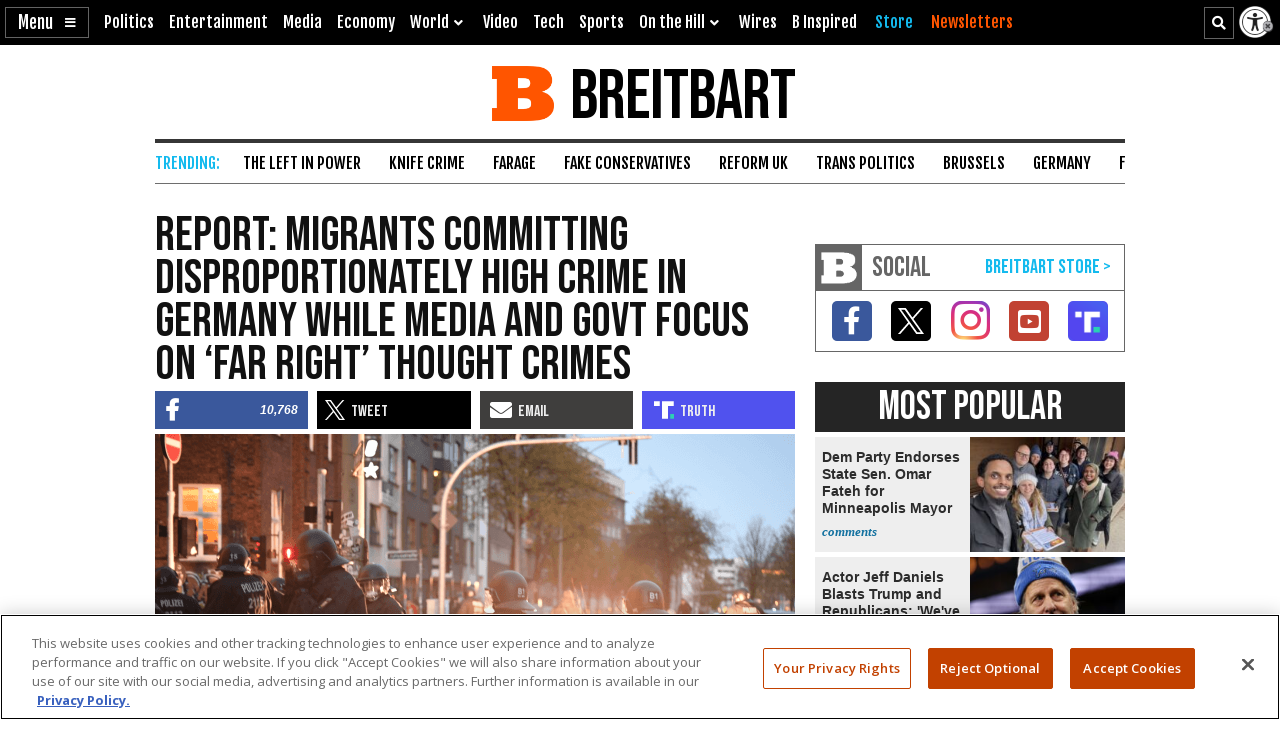

--- FILE ---
content_type: text/html; charset=UTF-8
request_url: https://www.breitbart.com/europe/2016/05/23/germany-registers-surge-crimes-right-wing-radicals/
body_size: 22952
content:
<!DOCTYPE html>
<html lang="en" prefix="og: http://ogp.me/ns# fb: http://ogp.me/ns/fb# op: http://media.facebook.com/op# article: http://ogp.me/ns/article#" class="post-tmpl-default single single-post pid-3952696 tf-single pt-post c-europe">
<head>
	<meta charset="utf-8">
	<meta name="viewport" content="width=device-width,initial-scale=1">

	<link rel="dns-prefetch" href="https://geolocation.onetrust.com">
	<link rel="preconnect" href="https://geolocation.onetrust.com">

	<link rel="preload" href="https://cdn.cookielaw.org/scripttemplates/otSDKStub.js" as="script">
	<link rel="preload" href="https://cdn.cookielaw.org/consent/bea5fecf-7066-4a7e-ad83-51130a031a8a/bea5fecf-7066-4a7e-ad83-51130a031a8a.json" type="application/json" as="fetch" crossorigin>


	<link rel="dns-prefetch" href="https://fonts.gstatic.com" crossorigin>
	<link rel="preconnect" href="https://fonts.gstatic.com" crossorigin>

	<link rel="preload" href="https://fonts.googleapis.com/css2?family=Bebas+Neue&family=Fjalla+One&family=Open+Sans:wght@400;500;600;700&display=swap" as="style">
	<link rel="preload" href="https://cdnjs.cloudflare.com/ajax/libs/font-awesome/5.11.2/css/all.min.css" as="style">



	<link rel="preload" href="/t/style-97986845696878513892.css" as="style">


	<link rel="preload" href="/t/style-97986845696878513892.js" id="iscjs-preload" as="script">

	<link rel="preload" href="https://ajax.googleapis.com/ajax/libs/jquery/3.7.1/jquery.min.js" as="script">

<script>
var BB_Y={ads:!1,adc:!1,dev:!1,D:!1,lock:'97986845696878513892',pbv:'29038036650649640119',t:{pt:['single','singular','post'],category:['crime','immigration','europe'],tag:['crime','europe-migrant-crisis','germany','immigration','pegida','thomas-de-maziere'],author:['raheem-kassam','chris-tomlinson'],kw:['germany','registers','surge','cent','crime','germans','germany crime'],id:['3952696']},g:{dimension1:'raheem-kassam chris-tomlinson',dimension2:'crime immigration europe',dimension4:'crime europe-migrant-crisis germany immigration pegida thomas-de-maziere'}};!function(e,t){function n(e,t){return e.indexOf(t)>-1}e.BB_Y=e.BB_Y||{ads:!0,adc:!1,dev:!1,D:!1,lock:"16938835",pbv:"31",t:{},g:{}},e.pbjs=e.pbjs||{que:[]},e.googletag=e.googletag||{cmd:[]},e.dataLayer=e.dataLayer||[],e.gtag=function(){e.dataLayer.push(arguments)};var o,r,i=!!e.console&&e.console,a=t.documentElement,s=e.location,c=s.pathname,d=s.host,l=s.href,u=e.screen,p="className"in a?String(a.className):"",g=p.match(/\bpid-[0-9]+/g),m=e.navigator,_=Date.now(),b="userAgent"in m?m.userAgent:"",f="cookie"in t&&"string"==typeof t.cookie?t.cookie:"",B={},h=!1,S={DOT:n(s.hash,"oneup"),D:BB_Y.D||n(s.hash,"bbdbg"),lock:String(BB_Y.lock),pbv:String(BB_Y.pbv),doing_popup:0,fired:{},JQF:[],GQF:[],has:function(e){return null!==BB_G.get(e)},get:function(t,n){var o=null;try{o=function(e){try{return null==e?e:JSON.parse(e)}catch(t){return e}}(e.localStorage.getItem(t))}catch(e){o=null}return n=void 0===n?null:n,null==o?n:o},set:function(t,n){try{return e.localStorage.setItem(t,JSON.stringify(n))}catch(e){return null}},remove:function(t){try{return e.localStorage.removeItem(t)}catch(e){return null}},consented:function(t){if("bnnConsent"in e)return bnnConsent.isConsented(t);return e.ISC_IS&&ISC_IS.consents.indexOf("string"==typeof t?{necessary:1,performance:2,functional:3,targeting:4,social:5}[t]:t)>-1},hasConsented:function(){return"bnnConsent"in e?bnnConsent.hasConsented():f.indexOf("OptanonAlertBoxClosed")>-1},CPRA:function(){return"bnnConsent"in e?bnnConsent.isCPRA():"US"===ISC_IS.geo.country&&"CA:CO:CT:UT".indexOf(ISC_IS.geo.state)>-1},GDPR:function(){return"bnnConsent"in e?bnnConsent.isGDPR():"EU"===ISC_IS.geo.continent||"AT:BE:BG:CH:CY:CZ:DE:DK:EE:ES:FI:FR:GB:GR:HR:HU:IE:IS:IT:LI:LT:LU:LV:MT:NL:NO:PL:PT:RO:SE:SI:SK".indexOf(ISC_IS.geo.country)>-1},SPEC:function(){return BB_G.CPRA()||BB_G.GDPR()},sendGA:function(e){var n={dimension5:ISC_IS.g,metric2:ISC_IS.adblock?1:0,adblock:ISC_IS.adblock?1:0};ISC_IS.error&&(n.page_title="Not Found",n.page_path="/error/?page="+s.pathname+s.search+"&from="+t.referrer),(ISC_IS.amp||t.title.indexOf("Comments: AMP")>-1)&&(n.dimension3="AMP"),(ISC_IS.app||ISC_IS.optimize)&&(n.dimension3="App");var o="1";for(var r in[1,2,3,4,5].forEach((function(e){o+=BB_G.consented(e)?"1":"0"})),n.consented=1*o,BB_Y.g)n[r]=BB_Y.g[r];for(var a in void 0===e?{}:e)n[a]=e[a];BB_G.D&&i.error("BB_G: EXEC sendGA()",{config:n}),gtag("js",new Date),gtag("config","G-5PBM4HC45W",n)},addScript:function(e,n,o,r){void 0===r&&(r="script");var s=t.createElement("script"),c=function(e){var n;return"object"==typeof e?n=e:"head"===e?n=t.head||t.getElementsByTagName("head")[0]:"body"===e?n=t.body||t.getElementsByTagName("body")[0]:"script"===e?n=t.getElementsByTagName("script")[0]:"string"==typeof e&&(n=t.getElementById(e)),n||(BB_G.D&&i.debug("BB_G.addScript [%s] - failed to addScript",{target:e,node:n}),n=a),n}(r);if(void 0!==o&&o?s.onload=function(){BB_G.D&&i.debug("BB_G.addScript(%s) - s.onload()",e),s.onload=null,setTimeout((function(){s&&s.parentNode&&s.parentNode.removeChild(s)}),500)}:BB_G.D&&(s.onload=function(){i.debug("BB_G.addScript(%s) - s.onload()",e)}),s.src=e,void 0!==n)for(var d in"async"in n&&(s.async=n.async),n)"async"!==d&&("onload"===d||"cb"===d?s.onload=n[d]:s.setAttribute(d,n[d]));c&&("script"===r&&c&&c.parentNode?c.parentNode.insertBefore(s,c):c.appendChild(s))},loadAfterJquery:function(e){BB_G.JQF.push(e)},onLoad:function(n,o,r,s){o="string"==typeof o?o:"",r="number"==typeof r&&r;var c=s?"onDom":"onLoad",d=function(){BB_G.D&&i.warn('LOAD: %s( "%s" ) NOW',c,o),n()},l=function(){return r?setTimeout(d,r):d()},u=function(){l.ran?BB_G.D&&i.warn('LOAD: %s( "%s" ) already func.ran',c,o):(l.ran=!0,s&&t.removeEventListener("DOMContentLoaded",u),e.removeEventListener("load",u),l())};"complete"===t.readyState||"loading"!==t.readyState&&!a.doScroll?e.setTimeout(u,10):(s&&t.addEventListener("DOMContentLoaded",u),e.addEventListener("load",u))},onDom:function(e,t,n){return BB_G.onLoad(e,t,n,!0)},getQueryVar:function(e){e=e.replace(/[[]/,"\\[").replace(/[\]]/,"\\]");var t=new RegExp("[\\?&]"+e+"=([^&#]*)").exec(s.search);return null!==t&&function(e){try{return decodeURIComponent(e.replace(/\+/g," "))}catch(t){return e}}(t[1])},getGeo:function(t){function n(e){return"object"==typeof e&&"state"in e&&"country"in e&&"continent"in e&&""!==e.country&&!("US"===e.country&&""===e.state)}function o(e){var t=e&&"object"==typeof e?e:{},n=s.search.match(/otgeo=([^,]+),([^&#]+)/);for(var o in n&&3===n.length&&(t.country=n[1].toUpperCase(),t.state=n[2].toUpperCase(),t.continent="US"===t.country?"NA":"EU"),m){var r=BB_G.getQueryVar("otgeo_"+o);!1!==r&&(t[o]=r.toUpperCase().trim())}return t}function r(e){l&&i.error("GEO: doFetch(%s)",e),_[e]={d:e.indexOf("breitbart.com")>0?"B":"O",s:0};var t=function(e){return function(t){var n=t&&"status"in t?t.status:_[e].s+(t&&"message"in t?"|"+t.message:"");l&&i.error("GEO: handleError( %s ) - %s",e,n,{e:t,FETCHED:_}),gtag("event","geo_fail",{non_interaction:!0,description:_[e].d+"|"+n}),setTimeout(d,500)}}(e);try{fetch(e,{headers:{accept:"application/json"},referrerPolicy:"strict-origin",mode:"cors",credentials:"omit"}).then((function(t){if(!t.ok)throw t;return _[e].s=t.status,t.text()})).then((function(e){var t=e.indexOf("{");return-1===t?e:(0!==t&&(e=e.replace(/^[^{]*({[^}]*}).*$/,"$1")),JSON.parse(e))})).then(a).catch(t)}catch(e){t(e)}}function a(e){B=function(e){var t={};for(var n in g){var r=g[n];t[r]=r in ISC_IS.geo?String(ISC_IS.geo[r]).toUpperCase():""}if("object"==typeof e)if("country_code"in e||"region"in e)for(var i in e)i in g&&null!==e[i]&&(t[g[i]]=String(e[i]).toUpperCase());else"state"in e&&"country"in e&&"continent"in e&&(t.country=""!==e.country?e.country:t.country,t.state=""!==e.state?e.state:t.state,t.continent=""!==e.continent?e.continent:t.continent);return o(t)}(e),l&&i.warn("GEO: EXEC processResults()",{new:e,fil:B}),n(B)&&(ISC_IS.geo=B,BB_G.set(u,B),BB_G.set("__storejs_ex_"+u,(new Date).getTime()+216e5)),c(),"object"==typeof e&&("country_code"in e||"region"in e?d():setTimeout(d,500))}function c(){if(n(B)){var t={stateCode:B.state,countryCode:B.country,regionCode:B.continent};l&&i.log("GEO: EXEC updateOneTrust ",B,t),e.OneTrust=e.OneTrust||{geolocationResponse:t},e.OneTrust.geolocationResponse=t}}function d(){if(0!==BB_G.GQF.length&&n(ISC_IS.geo))for(var e in l&&i.warn("GEO: EXEC runQueue()",B),BB_G.GQF)BB_G.GQF[e].hasRan||(l&&i.log("GEO: runQueue fire callback() [%d]",e,BB_G.GQF[e].func),BB_G.GQF[e].hasRan=!0,BB_G.GQF[e].func());else l&&i.error("GEO: SKIP runQueue()")}var l=s.hash.indexOf("geo")>-1,u="bnnIPGEO1",p="bnnIPGEObk1",g={continent_code:"continent",area_code:"area",city:"city",country_code:"country",metro_code:"metro",time_zone:"tz",postal_code:"zip",region:"state"},m={area:"",city:"",country:"",continent:"",metro:"",tz:"",zip:"",state:""},_={};"function"==typeof t&&BB_G.GQF.push({hasRan:!1,func:t}),"getGeo"in BB_G.fired?setTimeout(d,n(B)?10:250):(BB_G.fired.getGeo=1,B=o(BB_G.get(u,BB_G.get(p,m))),h=BB_G.get("__storejs_ex_"+u,BB_G.get("__storejs_ex_"+p,!1)),n(B)&&(ISC_IS.geo=B),c(),ISC_IS.bbcom&&"fetch"in e&&(!(B&&h&&n(B))||h<=(new Date).getTime())&&r("https://ip.breitbart.com/"),r("https://geolocation.onetrust.com/cookieconsentpub/v1/geo/location"),setTimeout(d,5e3))}};e.BB_G=S,o=[],e.fetch&&e.Promise&&Object.assign&&e.Map&&e.IntersectionObserver&&[].includes&&e.console||(["fetch","Promise","IntersectionObserver","matchMedia","Object.assign","console"].forEach((function(t){t in e||o.push(t)})),"document"in self&&"classList"in a&&"Element"in self&&"classList"in Element.prototype||o.push("Element.prototype.classList"),o.length>0&&(r="https://cdnjs.cloudflare.com/polyfill/v3/polyfill.min.js?features="+o.join(",")+"&flags=gated",BB_G.addScript(r,{async:!0,fetchPriority:"high",crossorigin:"anonymous",referrerpolicy:"no-referrer"}))),e.requestIdleCallback=e.requestIdleCallback||function(e){return setTimeout((function(){var t=Date.now();e({didTimeout:!1,timeRemaining:function(){return Math.max(0,50-(Date.now()-t))}})}),1)},e.cancelIdleCallback=e.cancelIdleCallback||function(e){clearTimeout(e)};var v={post_id:g?g[0].replace(/pid-/g,""):"",mobile:/Mobile|BB10|Android|Silk|Kindle|Opera (Mini|Mobi)|webOS|iP(hone|od)|BlackBerry/i.test(b),mobileP:/Mobi/i.test(b),mobileW:(u.width<u.height?u.width:u.height)<700,tablet:/tablet|ipad|playbook|silk/i.test(b),react:"ReactNativeWebView"in e,chrome:function(){try{var t=e.chrome,n="userAgentData"in m&&m.userAgentData,o="vendor"in m?m.vendor:"",r=void 0!==e.opr,i=/Edg\//i.test(b),a=b.match("CriOS"),s="Google Inc."===o;return n&&void 0!==n.brands&&void 0!==n.brands[0]&&void 0!==n.brands[0].brand&&(s="Google Chrome"===n.brands[0].brand),!!a||(!(null==t||"Google Inc."!==m.vendor||r||i||!s)||!(!/Chrome\//i.test(b)||i))}catch(e){return console.error("ERROR!",e),!0}}(),app:"ReactNativeWebView"in e||/(iPhone|iPod|iPad).*AppleWebKit(?!.*Version)/i.test(b)&&!/ Safari\//i.test(b)||/Android.*; wv.*AppleWebKit/i.test(b),li:n(f,"m8s2f7"),dev:n(s.hash,"bnnadev=1776"),uat:!0,premium_content:/is_premium_content/.test(p),premium_user:BB_G.has("bnnPREpre")?1===BB_G.get("bnnPREpre"):n(f,"bnnPREMat")&&n(f,'"currentPlan"')&&!n(f,'"currentPlan":"FREE'),free_user:1===BB_G.get("bnnPREfree"),logged_in_user:1===BB_G.get("bnnPREli"),usablenet:BB_G.has("bnnUsable"),geo:BB_G.get("bnnIPGEO1",BB_G.get("bnnIPGEObk1",{country:"",state:""})),preview:n(l,"preview=true")&&n(l,"preview_id="),single:n(p,"single")||n(p,"pid-"),home:n(p,"home"),home_vertical:n(p,"hp_vert"),video:n(c,"/video/")||n(c,"/clips/"),wire:n(c,"/news/")||n(p,"-wire"),error:n(p,"error404"),optimize:n(p,"tf-page-app-optimize"),search:n(c,"/search/"),amp:n(c,"/amp/"),qazy:!0,ads:BB_Y.ads,adc:"adc"in BB_Y&&BB_Y.adc,www:"www.breitbart.com"===d,bbcom:/\.breitbart\.com$/.test(d),t:BB_Y.t,adblock:BB_G.get("bnnAdBlock",!1),brave:"brave"in m,framed:e!==e.parent||n(p,"tf-page-app-optimize"),visible:!("visibilityState"in t)||"visible"===t.visibilityState,cookie:"cookieEnabled"in m&&!!m.cookieEnabled,observer:"IntersectionObserver"in e,g:BB_G.get("bnnGRP",_%2==0?"A":"B"),subbed:BB_G.has("bnnSub"),views:{d:0,m:0,w:0,y:0},consents:BB_G.get("bnnConsents",[1]),p100:!0,p95:_%20!=0,p90:_%10!=0,p85:_%7!=0,p80:_%5!=0,p75:_%4!=0,p67:_%3!=0,p50:_%2==0,p33:_%3==0,p25:_%4==0,p20:_%5==0,p15:_%7==0,p10:_%10==0,p5:_%20==0};v.ads=v.ads&&!v.framed,v.qazy=v.observer&&!v.framed,v.t.group=[v.g],v.dev&&(v.t.dev=["1"]),v.mobileP=v.tablet||v.mobileP||v.mobile||v.mobileW,"matchMedia"in e&&(v.mobileW=e.matchMedia("(max-width:480px) and (orientation:portrait), (max-width:767px)").matches,v.mobileW&&(v.mobile=v.mobileP=!0)),v.mobileP&&(a.className="ismobile "+a.className),v.usablenet&&(a.className="usablenet "+a.className),v.premium_content=v.single&&v.premium_content,v.premium_user&&(a.className="is_premium_user "+a.className)||(a.className="not_premium_user "+a.className),v.logged_in_user&&(a.className="is_logged_in_user "+a.className),v.free_user&&(a.className="is_free_user "+a.className),t.addEventListener("visibilitychange",(function(){ISC_IS.visible="visible"===t.visibilityState})),e.ISC_IS=v,"cookieDeprecationLabel"in m&&m.cookieDeprecationLabel.getValue().then((function(t){e.ISC_IS.t.cookLabel=t}));var y=BB_G.consented(4)?"granted":"denied";gtag("consent","default",{ad_storage:"granted",ad_user_data:"granted",ad_personalization:"granted",analytics_storage:"granted"}),gtag("consent","default",{ad_storage:y,ad_user_data:y,ad_personalization:y,analytics_storage:BB_G.consented(2)?"granted":"denied",wait_for_update:500,region:["US-CA","US-CO","US-CT","US-FL","US-MT","US-OR","US-TX","US-UT","US-VA","AT","BE","BG","CY","CZ","DE","DK","EE","ES","FI","FR","GB","GR","HR","HU","IE","IS","IT","LI","LT","LU","LV","MT","NL","NO","PL","PT","RO","SE","SI","SK"]}),BB_G.getGeo(),function(){function e(){n=function(e){return 0===e.offsetHeight||"none"===e.style.display||"hidden"===e.style.visibility||!t.querySelector("div.admob224")}(r),(n||5==o++)&&(clearInterval(i),ISC_IS.adblock!==n&&(ISC_IS.adblock=n,gtag("set",{adblock:n?1:0})),r.parentNode&&r.parentNode.removeChild(r))}var n=!1,o=0,r=function(){var e=t.createElement("div");return e.id="rc-widget-b",e.innerHTML="&nbsp;.&nbsp;",e.setAttribute("class","pub_300x250 pub_300x250m pub_728x90 text-ad textAd text_ad text_ads text-ads text-ad-links adsbox adglare-ad-server admob224"),e.setAttribute("style","width: 10px !important; height: 10px !important; font-size: 20px; color: transparent; position: absolute !important; bottom: 0; left: -10000px;"),(t.body||a).appendChild(e),e}(),i=setInterval(e,51);e()}()}(window,document);
</script>
<script async src="https://www.googletagmanager.com/gtag/js?id=G-5PBM4HC45W"></script>
<script src="https://cdn.cookielaw.org/scripttemplates/otSDKStub.js" data-domain-script="bea5fecf-7066-4a7e-ad83-51130a031a8a"></script>
<script>
!function(t,e,n){function o(t){var n=("; "+("cookie"in e&&"string"==typeof e.cookie?e.cookie:"")).split("; "+t+"="),o="";return n.length>1&&(o=n.pop().replace(/(%[0-9A-Z]{2})+/g,decodeURIComponent).split(";").shift()),String(o)}function r(e){var n="string"==typeof e?R[e]:e;return"OnetrustActiveGroups"in t?OnetrustActiveGroups.indexOf("C000"+n)>-1:u().indexOf(n)>-1}function a(){return String(e.cookie).indexOf("OptanonAlertBoxClosed")>-1}function s(){return""===ISC_IS.geo.country||"EU"===ISC_IS.geo.continent||I.indexOf(":"+ISC_IS.geo.country+":")>-1}function i(){return""===ISC_IS.geo.country||"US"===ISC_IS.geo.country&&U.indexOf(ISC_IS.geo.state)>-1}function c(){return i()||s()}function u(){var e=[1,2,3,4,5];if(i()?e=[1,3]:s()&&(e=[1]),"OnetrustActiveGroups"in t)e=t.OnetrustActiveGroups.replace(/[^1-5]/g,"").split("").map((function(t){return 1*t}));else{var n=y.match("groups=[^&]*");n&&"string"==typeof n[0]&&(e=n[0].match(/([0-9]):1/g).map((function(t){return 1*t.substring(0,1)})))}return ISC_IS.consents=e,e}function l(){var t;C&&n.debug("ONETRUST: EXEC updateFallbackClasses BEFORE: %s",m.className),a()?m.classList.remove("bb-con-open"):m.classList.add("bb-con-open"),u().forEach((function(t){m.classList.add("bb-con-"+t)})),(t=u(),[1,2,3,4,5].filter((function(e){return-1===t.indexOf(e)}))).forEach((function(t){m.classList.remove("bb-con-"+t)}))}function d(e){var o=c()?"AllowAll":"ToggleInfoDisplay";C&&n.warn("ONETRUST OT: EXEC fallbackClickHandler()",o);var r="AllowAll"===o&&0===t.location.pathname.indexOf("/t/assets/html/disqus");"OneTrust"in t?o in t.OneTrust?OneTrust[o]():"AllowAll"===o&&OneTrust.ToggleInfoDisplay():r=!0,r&&setTimeout((function(){t.location.reload(!0)}),500)}function p(){"OneTrust"in t||(C&&n.warn("ONETRUST OT: EXEC addNoOneTrust()"),m.classList.add("bb-con-no-ot"))}function f(){void 0===f.runs&&(f.runs=0),f.runs++>6?C&&n.warn("ONETRUST: SKIP ISCJSUpdate() [%d] NEVER FOUND!",f.runs):("number"==typeof g&&clearTimeout(g),"ISCJS"in t&&"O"in t.ISCJS&&"onetrust_updated"in t.ISCJS.O?(C&&n.warn("ONETRUST: EXEC onetrust_updated() [%d]",f.runs),f.runs=0,ISCJS.O.onetrust_updated()):g=setTimeout(f,500))}function O(e){C&&(void 0===O.runs&&(O.runs=0),n.error("ONETRUST: EXEC onConsentUpdated() [%d] detail:",O.runs,e),O.runs++),m.classList.remove("bb-con-no-ot"),BB_G.set("bnnConsents",u()),function(){var e="1";if([1,2,3,4,5].forEach((function(t){e+=r(t)?"1":"0"})),e*=1,t.gtag("get","G-5PBM4HC45W","consented",(function(o){e!==o&&(C&&n.log("ONETRUST: updateGa() set consented to %s",e),t.gtag("set",{consented:e}))})),c()){var o=!r("targeting");t.gtag("get","G-5PBM4HC45W","ads_data_redaction",(function(e){e!==o&&(C&&n.error("ONETRUST: updateGa() set ads_data_redaction to %s",o),t.gtag("set","ads_data_redaction",o))}))}}(),l(),0===t.location.pathname.indexOf("/t/assets/html/disqus")&&"BN_DSQ"in t&&"loadComments"in t.BN_DSQ&&r("functional")&&(n.error("ONETRUST: EXEC onConsentUpdated() loadComments!!"),t.BN_DSQ.loadComments()),f()}function b(){E||(E=!0,C&&(n.warn("ONETRUST: EXEC OptanonWrapper()",{GetDomainData:OneTrust.GetDomainData(),getGeolocationData:OneTrust.getGeolocationData()}),OneTrust.testLog()),m.className="bb-con-loaded "+m.className,"number"==typeof T&&clearTimeout(T),S&&S.StopIO(),y=o("OptanonConsent"),OneTrust.OnConsentChanged((function(t){C&&n.error("ONETRUST: EXEC OneTrust.OnConsentChanged()  e.detail e",t.detail),O(t.detail)})),setTimeout(l,500))}var C=t.location.hash.indexOf("onetrust")>-1||BB_G.D,S=!1,g=null,T=null,E=!1,m=e.documentElement,I=":AT:BE:BG:CH:CY:CZ:DE:DK:EE:ES:FI:FR:GB:GR:HR:HU:IE:IS:IT:LI:LT:LU:LV:MT:NL:NO:PL:PT:RO:SE:SI:SK:",U=["CA","CO","CT","UT"],A={1:"necessary",2:"performance",3:"functional",4:"targeting",5:"social"},R={necessary:1,performance:2,functional:3,targeting:4,social:5,C0001:1,C0002:2,C0003:3,C0004:4,C0005:5},y=o("OptanonConsent");C&&n.warn("ONETRUST: EXEC loadOneTrust()"),t.OptanonWrapper=b,t.bnnConsent={isConsented:r,hasConsented:a,isSPEC:c,isGDPR:s,isCPRA:i,getActive:u},t.addEventListener("OneTrustGroupsUpdated",(function(t){C&&n.error("ONETRUST: EXEC OneTrustGroupsUpdated()",t.detail),O(t.detail)})),ISC_IS.app||!ISC_IS.www||r("social")&&r("targeting")||function(){C&&n.error("ONETRUST: EXEC startInlineRewriter()"),S={runs:0,io:null,x:!1,Writer:function(t){var e="src"in t?t.src:"",o=5,r=!1;t.getAttribute("data-rx")||t.getAttribute("data-google-container-id")||e.match(/(doubleclick|google|googlesyndication)\.(net|com)/i)||t.className.indexOf("optanon-category-C000")>-1||["text/dbg-curated","application/ld+json","text/dbg-canvas"].indexOf("type"in t?String(t.type):"")>-1||(C&&n.log("ONETRUST: startInlineRewriter %O",t),t.setAttribute("data-rx",1),"IFRAME"===t.nodeName.toUpperCase()&&t.setAttribute("loading","lazy"),e&&(e.indexOf("//rumble.com")>-1?(-1===e.indexOf("pub=he97b")&&-1===e.indexOf("secret=")&&t.setAttribute("src",e.replace(/(\/|\?.*)$/,e.indexOf("/embed/")>-1?"?pub=he97b":"?mref=he97b&mc=6fpet")),o=4):e.match(/(youtu\.be|youtube\.com)/)?(r=!0,t.setAttribute("src",e.replace(/\/(youtu\.be|([^.]+\.)?youtube\.com)/g,"//www.youtube-nocookie.com"))):e.match(/(jwplatform|jwplayer)\.com\/players\/[^-]+/)&&(ISC_IS.premium_user?e.match(/-(o73dHpYz|BmGFWs2F|5YHnKzra)/)&&(r=!0,t.setAttribute("src",e.replace(/(o73dHpYz|BmGFWs2F|5YHnKzra)/g,"W6UZUFLe"))):e.match(/-(W6UZUFLe|o73dHpYz|BmGFWs2F)/)?(r=!0,t.setAttribute("src",e.replace(/(W6UZUFLe|o73dHpYz|BmGFWs2F)/g,"5YHnKzra"))):o=4)),r||(t.setAttribute("data-otc",o),e&&(t.setAttribute("data-src",t.src),t.removeAttribute("src")),t.classList.add("optanon-category-C000"+o)))},RunIO:function(){S.runs++>100?S.StopIO():S.MakeList()},StopIO:function(){C&&n.warn("OTIFRAME OT: StopIO() RUNS: %d",S.runs),"number"==typeof S.io&&(clearInterval(S.io),S.io=null)},MakeList:function(){if(!S.x){S.x=!0;try{e.querySelectorAll(t).forEach(S.Writer)}catch(t){C&&console.error("MakeList Error",t)}S.x=!1}}};var t=ISC_IS.single?"#MainW article iframe[src], #MainW article script":"#ContainerW iframe[src], #ContainerW script";S.RunIO(),S.io=setInterval(S.RunIO,10)}(),l(),BB_G.onLoad((function(){if("OneTrust"in t||(T=setTimeout(p,1e3)),e.getElementById("iscjs-preload"))C&&n.debug("ONETRUST OT: SKIP addFallbacks() - will use onetrust-fallbacks instead");else{C&&n.warn("ONETRUST OT: EXEC addFallbacks()");var o=c();e.querySelectorAll(".bb-con-need-1, .bb-con-need-2, .bb-con-need-3, .bb-con-need-4, .bb-con-need-5").forEach((function(t){t.setAttribute("title","Click to Accept");var e,n,r=t.querySelector("figure");if(r){r.addEventListener("click",d);var a=t.querySelector("button");a&&(a.innerText=o?"Accept Cookies":"Enable "+(e=1*t.className.match(/bb-con-need-([0-9]+)/)[1],(n=A[e]).substring(0,1).toUpperCase()+n.substring(1)+" Cookies"),a.setAttribute("title","Click to Enable"))}}))}}),"addFallbacks")}(window,document,console);
BB_G.sendGA();</script>
	<meta name="apple-itunes-app" content="app-id=722987199">
	<meta name="google-play-app" content="app-id=com.breitbart.app">
	<meta name="theme-color" content="#FF5500">
	<meta name="ahrefs-site-verification" content="e5213d6c4a07fe85baa34006f2a9a3c977bd8f3a50fd0ab6d2aa93844e0b3303">
	<meta property="fb:pages" content="95475020353">
	<meta name="twitter:dnt" content="on">

	<link rel="home" href="https://www.breitbart.com">
	<link rel="search" type="application/opensearchdescription+xml" href="/opensearch.xml">
	<link rel="alternate" type="application/rss+xml" href="https://feeds.feedburner.com/breitbart" title="Breitbart News Feed">
	<link rel="mask-icon" href="/favicon.svg" color="#ff5500">
	<link rel="apple-touch-icon" href="/apple-touch-icon.png">
	<link rel="icon" href="/favicon.png" sizes="192x192">
	<link rel="manifest" href="/manifest.json">

	<link href="https://fonts.googleapis.com/css2?family=Bebas+Neue&family=Fjalla+One&family=Open+Sans:wght@400;500;600;700&display=swap" rel="stylesheet">
	<link href="/t/style-97986845696878513892.css" rel="stylesheet">
	<link href="https://cdnjs.cloudflare.com/ajax/libs/font-awesome/5.11.2/css/all.min.css" rel="stylesheet">

	<title>STATS: Migrants Committing Disproportionately High Crime In Germany, Media/Govt Focus on &#039;Far Right&#039; Thought Crimes</title>
	<meta name="description" content="A massive, migrant crime wave is surging across Germany according to figures buried in a new report released by the country&#039;s Interior Ministry">
	<meta name="robots" content="max-image-preview:large">
	<link rel="canonical" href="https://www.breitbart.com/europe/2016/05/23/germany-registers-surge-crimes-right-wing-radicals/">
	<link rel="publisher" href="https://plus.google.com/110812411499982071387">
	<meta property="og:locale" content="en_US">
	<meta property="og:type" content="article">
	<meta property="og:title" content="STATS: Migrants Committing Disproportionately High Crime In Germany, Media/Govt Focus on &#039;Far Right&#039; Thought Crimes">
	<meta property="og:description" content="A massive, migrant crime wave is surging across Germany according to figures buried in a new report released by the country&#039;s Interior Ministry">
	<meta property="og:url" content="https://www.breitbart.com/europe/2016/05/23/germany-registers-surge-crimes-right-wing-radicals/">
	<meta property="og:site_name" content="Breitbart">
	<meta property="article:publisher" content="https://www.facebook.com/Breitbart">
	<meta property="article:author" content="http://www.facebook.com/raheemjkassam">
	<meta property="article:tag" content="Crime">
	<meta property="article:tag" content="Europe Migrant Crisis">
	<meta property="article:tag" content="Germany">
	<meta property="article:tag" content="immigration">
	<meta property="article:tag" content="PEGIDA">
	<meta property="article:tag" content="Thomas de Maziere">
	<meta property="article:section" content="London / Europe">
	<meta property="article:published_time" content="2016-05-24T01:22:43+00:00">
	<meta property="article:modified_time" content="2016-05-24T02:24:17+00:00">
	<meta property="og:updated_time" content="2016-05-24T02:24:17+00:00">
	<meta property="fb:app_id" content="1243316582352556">
	<meta property="og:image" content="https://media.breitbart.com/media/2016/05/GettyImages-526912156.png">
	<meta property="og:image:secure_url" content="https://media.breitbart.com/media/2016/05/GettyImages-526912156.png">
	<meta property="og:image:width" content="447">
	<meta property="og:image:height" content="335">
	<meta name="twitter:card" content="summary_large_image">
	<meta name="twitter:description" content="A massive, migrant crime wave is surging across Germany according to figures buried in a new report released by the country&#039;s Interior Ministry">
	<meta name="twitter:title" content="STATS: Migrants Committing Disproportionately High Crime In Germany, Media/Govt Focus on &#039;Far Right&#039; Thought Crimes">
	<meta name="twitter:site" content="@BreitbartNews">
	<meta name="twitter:image" content="https://media.breitbart.com/media/2016/05/GettyImages-526912156.png">
	<meta name="twitter:creator" content="@raheemkassam">
	<meta content="Raheem Kassam and Chris Tomlinson" name="author">
	<meta content="Crime,Europe Migrant Crisis,Germany,immigration,PEGIDA,Thomas de Maziere" name="news_keywords">
	<meta content="2016-05-23T18:22:43Z" name="pubdate">
	<meta content="2016-05-23T19:24:17Z" name="lastmod">
	<meta content="1753164642" name="reqtime">
	<meta content="1753164642" name="time">
	<meta property="og:article:author:image" content="https://media.breitbart.com/media/authors/145x100/1rkassam.png">
	<meta property="article:categories" content="London / Europe,Immigration,Crime">
	<link rel="amphtml" href="https://www.breitbart.com/europe/2016/05/23/germany-registers-surge-crimes-right-wing-radicals/amp/">
<script>function bnnSetupObservers(){function e(e){var t=e.getAttribute("data-harry");t&&(e.src=t,e.removeAttribute("data-harry"),e.classList.remove("lazy-loop"))}function t(e){e.querySelectorAll('img[loading="lazy"]').forEach((function(e){e.setAttribute("loading","eager")}));var t=function(){"function"==typeof window.fix_grid_block&&fix_grid_block(0,e)};t(),setTimeout(t,1e3),setTimeout(t,5e3),setTimeout(t,9e3)}var r,n;bnnSetupObservers.ra||(bnnSetupObservers.ra=!0,ISC_IS.observer="IntersectionObserver"in window,ISC_IS.observer&&(r=new IntersectionObserver((function(t,r){t.forEach((function(t){t.isIntersecting&&t.target&&(r.unobserve(t.target),e(t.target))}))}),{rootMargin:"50px 0px 50px 0px"}),n=new IntersectionObserver((function(e,r){e.forEach((function(e){e.isIntersecting&&(r.unobserve(e.target),t(e.target))}))}),{rootMargin:"3400px 0px 3000px 0px",threshold:0})),ISC_IS.home&&document.querySelectorAll("#gmxcanvas section.gb").forEach((function(e){ISC_IS.observer?n.observe(e):t(e)})),ISC_IS.home_vertical&&document.querySelectorAll("video.lazy-loop[data-harry]").forEach((function(t){"1776"===t.getAttribute("data-end")?t.setAttribute("loop","loop"):("true"===t.getAttribute("data-rumble")&&(t.currentTime=t.getAttribute("data-start"),t.play()),t.addEventListener("timeupdate",(function(){if(this.currentTime>this.dataset.end){this.currentTime=this.dataset.start;try{this.play()}catch(e){console.error("timeupdate play failed",e)}}}),!1)),ISC_IS.observer?r.observe(t):e(t)})))}BB_G.onDom(bnnSetupObservers,"bnnSetupObservers");function bnnSetupTweetListener(){window.bnnSetupTweetListenerLoaded=1,window.addEventListener("message",(function(e){if(function(e){return"object"==typeof e&&"origin"in e&&"data"in e&&"https://www.breitbart.com"===e.origin&&e.data&&"object"==typeof e.data&&"type"in e.data&&"id"in e.data&&"height"in e.data&&"tweetheight"===e.data.type}(e)){var t=e.data.id,n=e.data.height;window.BB_G&&window.BB_G.D&&console.debug("tweets message received!",e.data),document.querySelectorAll('iframe.bnn-if-tweet[src*="#'+t+'"], iframe.bnn-if-tweet[data-src*="#'+t+'"]').forEach((function(e){e.setAttribute("data-bnewh",n),e.style.height=n}))}}),!1)}"bnnSetupTweetListenerLoaded"in window||bnnSetupTweetListener();!function(e,t,r){function n(){var n=t.querySelectorAll("article .entry-content iframe.bnn-if-tweet[src]");c&&r.error("TWEETS: replaceIframesWithDivs() %d num iframes found",n.length),n&&n.length>4&&(n.forEach((function(e,r){var n=e.src.replace(/^[^#]*#(.*)$/,"$1"),i=e.getAttribute("data-btlnk");if(n&&i){var a=t.createElement("div");a.className="bnn-div-tweet",a.setAttribute("data-pos",r),a.setAttribute("data-tweethash",n),a.setAttribute("data-btlnk",i),e.parentNode.replaceChild(a,e)}})),c&&r.warn("TWEETS: EXEC loadTwitterJS()"),e.twttr=function(t,r,n){var i=t.getElementsByTagName(r)[0],a=e.twttr||{};return t.getElementById(n)||((t=t.createElement(r)).id=n,t.async=!0,t.src="https://platform.twitter.com/widgets.js",t.onload=function(){c&&console.log("TWEETS: JS LOADED"),w=!0},t.onerror=function(){console.error("TWEETS: JS FAILED TO LOAD"),w=!1},i.parentNode.insertBefore(t,i),a._e=[],a.ready=function(e){a._e.push(e)}),a}(t,"script","twitter-wjs"),e.twttr.ready(a),s&&setTimeout((function(){if(!w){console.error("TWEETS: JS FAILED TO LOAD FALLBACKS");var e=document.createElement("div");e.innerHTML='<div class="bb-con-need-ff"><figure><p>To View Tweets <a href="https://support.mozilla.org/en-US/kb/websites-look-wrong-or-appear-differently#w_turn-off-enhanced-tracking-protection-for-the-website">Disable Firefox Enhanced Protection for Site</a></p></figure></div>',document.querySelectorAll("article .entry-content .bnn-div-tweet").forEach((function(t){t.after(e.cloneNode(!0))})),a()}}),4e3))}function i(n,i){n.forEach((function(n){if(n.target){var i=!n.target.hasAttribute("data-intersecting"),a=n.target.getAttribute("data-pos");if(n.target.setAttribute("data-intersecting",n.isIntersecting),c&&r.warn("TWEETS: LIVE IFRAMES: %d",t.querySelectorAll(".bnn-if-tweet iframe").length),n.isIntersecting)n.target.hasAttribute("data-creating")||(c&&r.warn("TWEETS: divObserverCB() entry[%d] CREATING",a,n),n.target.setAttribute("data-creating",1),function(n){if(!("twttr"in e&&"widgets"in e.twttr&&"createTweet"in e.twttr.widgets))return r.error("TWEETS: bad window.twttr!",e.twttr);var i=n.getAttribute("data-tweethash"),a=i.replace(/^([^-]+).*$/,"$1"),o={},d=n.getAttribute("data-pos"),s=n.getAttribute("data-btlnk");c&&r.log("TWEETS: createDivTweet( %s ) [%d] numBuilding: %d",a,d,E),i.indexOf("noconvo")>-1&&(o.conversation="none"),i.indexOf("onlyvideo")>-1&&(o.mediaMaxWidth=ISC_IS.mobileW?e.screen.width-40:640),i.indexOf("nocards")>-1&&(o.cards="hidden");var l=t.createElement("div");l.id="tweet-container-"+a,l.className="bnn-if-tweet",l.innerHTML='<div class="bn-lazy-msg"><div class="bn-loader-circle"><div></div></div><p><a class="x5l" href="'+s+'">View on X</a></p></div>',n.appendChild(l),u[d]=requestIdleCallback((function(){function i(){s&&s.offsetHeight&&s.offsetHeight>140&&(n.style.minHeight=String(s.offsetHeight)+"px")}var s=t.getElementById(l.id);E+=1;try{e.twttr.widgets.createTweet(a,s,o).then((function(){c&&r.warn("TWEETS: createDivTweet( %s ) BUILT!",a),E-=1,delete u[d];var e=n.querySelector(".bn-lazy-msg");e&&e.parentNode.removeChild(e),setTimeout(i,100),setTimeout(i,1e3),setTimeout(i,3e3)}))}catch(e){c&&r.error("TWEETS: createDivTweet( %s ) FAILED",a,e)}}),{timeout:1e3})}(n.target));else if(!i&&n.target.hasAttribute("data-creating")){if(c&&r.warn("TWEETS: divObserverCB() entry[%d] REMOVED",a,n.target,n),a in u){var o=u[a];c&&r.warn("TWEETS: divObserverCB() entry[%d] CANCELLING",a);try{E-=1,cancelIdleCallback(o),delete u[a]}catch(e){c&&r.error("TWEETS: divObserverCB() entry[%d] cancelIdle failed!",a,{error:e},o)}}n.target.removeAttribute("data-creating"),n.target.innerHTML=""}}}))}function a(){var e=t.querySelectorAll("article .entry-content div.bnn-div-tweet[data-tweethash]");c&&r.warn("TWEETS: startDivIO() %d num divs found",e.length),e&&(f=new IntersectionObserver(i,{rootMargin:"1600px 10px 1600px 10px",threshold:0}),e.forEach((function(e){f.observe(e)})))}function o(){c&&r.warn("TWEETS: EXEC main()"),ISC_IS.mobile&&e.screen.width<640&&function(){var n=t.querySelectorAll('article .entry-content iframe[width="640"], article .entry-content iframe[width="560"]');if(n&&e.screen.width<640){c&&r.warn("TWEETS: fixIframeDimensions() %d num iframes found",n.length);var i=241,a=428;e.screen.width<476&&(i=219,a=390),n.forEach((function(e){e.width=a,e.height=i}))}}(),l&&BB_G.consented("social")?BB_G.onDom(n,"replaceIframesWithDivs",200):c&&r.error("TWEETS: SKIP main() firefox: %s  consented: %s",s,BB_G.consented("social"))}var c=BB_G.D||e.location.hash.indexOf("lazy")>-1,d="userAgent"in e.navigator?String(e.navigator.userAgent).toLowerCase():"",s=d.indexOf("firefox")>-1,l=(d.indexOf("edg"),!0),f=null,u={},E=0,w=!1;c&&r.warn("TWEETS: EXEC init()"),BB_G.onDom(o,"main")}(window,document,console);</script>

</head>
<body class="post-tmpl-default single single-post pid-3952696 tf-single pt-post c-europe">
<nav aria-label="Accessibility Selector and Skip Link" class="a11y-nav"><ul><li><a tabindex="0" href="#" class="usable-ac-link" aria-label="Enable Accessibility" rel="nofollow">Enable Accessibility</a></li><li><a tabindex="0" href="#ContainerW" rel="nofollow">Skip to Content</a></li></ul></nav>

<script async src="https://ajax.googleapis.com/ajax/libs/jquery/3.7.1/jquery.min.js" referrerpolicy="no-referrer"></script>

<div id="HavDW1">

<figure id="ROS-Leader" class="a9d"></figure>
<figure id="ROS-Header" class="a9d"></figure></div>
<div id="GlobalW">
	<header id="HeadW">
		<div id="HWI">
	<div id="MT" role="button" tabindex="-1" aria-label="Menu"></div>
	<nav id="HNAV" aria-label="Main Menu">
		<ul id="NavT"><li class="c-politics"><a href="https://www.breitbart.com/politics/">Politics</a></li><li class="c-entertainment"><a href="https://www.breitbart.com/entertainment/">Entertainment</a></li><li class="c-the-media"><a href="https://www.breitbart.com/the-media/">Media</a></li><li class="c-economy"><a href="https://www.breitbart.com/economy/">Economy</a></li><li class="dd"><a>World</a><ul><li class="c-europe"><a href="https://www.breitbart.com/europe/">London / Europe</a></li><li class="c-border"><a href="https://www.breitbart.com/border/">Border / Cartel Chronicles</a></li><li class="c-middle-east"><a href="https://www.breitbart.com/middle-east/">Israel / Middle East</a></li><li class="c-africa"><a href="https://www.breitbart.com/africa/">Africa</a></li><li class="c-asia"><a href="https://www.breitbart.com/asia/">Asia</a></li><li class="c-latin-america"><a href="https://www.breitbart.com/latin-america/">Latin America</a></li><li class="p-world-news"><a href="https://www.breitbart.com/world-news/">All World</a></li></ul></li><li class="p-video"><a href="https://www.breitbart.com/video/">Video</a></li><li class="c-tech"><a href="https://www.breitbart.com/tech/">Tech</a></li><li class="c-sports"><a href="https://www.breitbart.com/sports/">Sports</a></li><li class="dd"><a href="https://www.breitbart.com/tag/on-the-hill/">On the Hill</a><ul><li><a href="https://www.breitbart.com/tag/on-the-hill/">On the Hill Articles</a></li><li class="p-on-the-hill-exclusive-video"><a href="https://www.breitbart.com/on-the-hill-exclusive-video/">On The Hill Exclusive Video</a></li></ul></li><li><a href="/news/">Wires</a></li><li><a href="https://www.breitbart.com/tag/b-inspired-news/">B Inspired</a></li></ul>		<a href="https://store.breitbart.com/" rel="nofollow" class="store" aria-label="Breitbart Store"></a>
		<a href="https://www.breitbart.com/newsletters/" class="newsletters" aria-label="Breitbart Newsletters"></a>
	</nav>
	<a rel="index" class="logo" href="https://www.breitbart.com/" aria-label="Breitbart News Network">BREITBART</a>
	<a tabindex="0" href="#" class="usable-ac-link" aria-label="Enable Accessibility" title="Enable Accessibility" rel="nofollow"></a>
	<div class="fdd">
		<form action="https://www.breitbart.com/search/"><label aria-label="Search Text"><input type="search" placeholder="search" name="s" aria-label="Search Text"></label></form>
		<ul id="NavDD"><li class="c-politics"><a href="https://www.breitbart.com/politics/">Politics</a></li><li class="c-entertainment"><a href="https://www.breitbart.com/entertainment/">Entertainment</a></li><li class="c-the-media"><a href="https://www.breitbart.com/the-media/">Media</a></li><li class="c-economy"><a href="https://www.breitbart.com/economy/">Economy</a></li><li class="dd"><a>World</a><ul><li class="c-europe"><a href="https://www.breitbart.com/europe/">London / Europe</a></li><li class="c-border"><a href="https://www.breitbart.com/border/">Border / Cartel Chronicles</a></li><li class="c-middle-east"><a href="https://www.breitbart.com/middle-east/">Israel / Middle East</a></li><li class="c-africa"><a href="https://www.breitbart.com/africa/">Africa</a></li><li class="c-asia"><a href="https://www.breitbart.com/asia/">Asia</a></li><li class="c-latin-america"><a href="https://www.breitbart.com/latin-america/">Latin America</a></li><li class="p-world-news"><a href="https://www.breitbart.com/world-news/">World News</a></li></ul></li><li class="p-video"><a href="https://www.breitbart.com/video/">Video</a></li><li class="c-tech"><a href="https://www.breitbart.com/tech/">Tech</a></li><li class="c-sports"><a href="https://www.breitbart.com/sports/">Sports</a></li><li class="dd"><a href="https://www.breitbart.com/tag/on-the-hill/">On the Hill</a><ul><li><a href="https://www.breitbart.com/tag/on-the-hill/">On the Hill Articles</a></li><li class="p-on-the-hill-exclusive-video"><a href="https://www.breitbart.com/on-the-hill-exclusive-video/">On The Hill Exclusive Video</a></li></ul></li><li><a href="/news/">Wires</a></li><li class="dd"><a>Podcasts</a><ul><li class="p-podcasts"><a href="https://www.breitbart.com/podcasts/breitbart-news-daily/">Breitbart News Daily</a></li></ul></li><li><a href="https://www.breitbart.com/tag/b-inspired-news/">B Inspired</a></li><li><a href="https://media.breitbart.com/media/2019/11/about-breitbart-news.pdf">About Us</a></li><li class="p-people"><a rel="nofollow" href="https://www.breitbart.com/people/">People</a></li><li class="p-newsletters"><a href="https://www.breitbart.com/newsletters/">Newsletters Signup</a></li></ul>	</div>
</div>
		<div id="HWT">
			<a class="logo" href="https://www.breitbart.com/" title="Breitbart News Network">BREITBART</a>
			<section aria-label="Trending Stories" id="section-trending-bar">
	<ul id="menu-europe-trending"><li><a href="https://www.breitbart.com/tag/united-kingdom/">The Left in Power</a></li><li><a>Knife Crime</a></li><li><a href="https://www.breitbart.com/tag/nigel-farage/">Farage</a></li><li><a>Fake Conservatives</a></li><li><a href="https://www.breitbart.com/tag/reform-uk/">Reform UK</a></li><li><a href="https://www.breitbart.com/tag/transgender/">Trans Politics</a></li><li><a>Brussels</a></li><li><a href="https://www.breitbart.com/tag/germany/">Germany</a></li><li><a href="https://www.breitbart.com/tag/france/">France</a></li><li><a href="https://www.breitbart.com/tag/english-channel/">English Channel</a></li></ul></section>
		<section id="section-latest-news" class="H" data-last_saved="2025-07-22T06:10:12" data-max_stories="15" data-show_percentage="p100"></section>
				</div>
	</header>
	<div id="ContentW">
		<div id="ContainerW">
<section id="MainW">
			<article class="the-article post-3952696 post type-post has-post-thumbnail category-crime category-immigration category-europe">
			<header>
								<h1>REPORT: Migrants Committing Disproportionately High Crime In Germany While Media And Govt Focus on &#8216;Far Right&#8217; Thought Crimes</h1>
						<aside id="social-share-article-top" class="bnn-social-share" data-fbc="2083">
			<a role="button" class="button_facebook" href="#" rel="nofollow"><em></em><span class="acz5">10,768</span></a>
			<a role="button" class="button_twitter" href="#" rel="nofollow"><span></span></a>
			<a role="button" class="button_email" href="#" rel="nofollow"></a>
			<a role="button" class="button_truthsocial" href="#" rel="nofollow"><span></span></a>
		</aside>
		<figure><img width="640" height="480" src="https://media.breitbart.com/media/2016/05/GettyImages-526912156-640x480.png"  alt="GettyImages-526912156"  /><figcaption><cite>Getty</cite></figcaption></figure><div class="header_byline"><address data-n><a href="/author/raheem-kassam/"  title="Posts by Raheem Kassam">Raheem Kassam</a> and <a href="/author/chris-tomlinson/"  title="Posts by Chris Tomlinson">Chris Tomlinson</a></address><time datetime="2016-05-23T18:22:43Z">23 May 2016</time><span class="byC" data-dsqu="/europe/2016/05/23/germany-registers-surge-crimes-right-wing-radicals/" data-dsqi="3952696 https://www.breitbart.com/?p=3952696" data-fbc="2083"></span></div>			</header>
			<div class="entry-content">
				<p class="subheading">A massive, migrant crime wave is surging across Germany according to figures buried in a new <a href="http://www.bmi.bund.de/SharedDocs/Pressemitteilungen/DE/2016/05/pks-und-pmk-2015.html">report</a> released by the country&#8217;s Interior Ministry. The data reveals that without migrants considered, crime rates in Germany would have remained roughly static since 2014. But, in fact, the country recorded an extra <span>402,741 crimes committed by migrants.</span></p>
<p>While much of this criminality concerned illegal border crossings, German authorities instead talked up a &#8220;record surge&#8221; in crimes by &#8220;right wing radicals&#8221;.</p>
<p>Concerning statistics from the 135-page report reveal that 70 per cent of pickpocketing, one of the crime types on the rise, was committed by non-Germans. Of this figure, 34 per cent was committed by recent asylum seekers, with the rest committed by &#8220;non-Germans&#8221;.</p>
<p>Foreign nationals are thought to account for around 11 or 12 per cent of the total population of Germany, but were over-represented in every area of crime.</p>
<p>Illegal immigrants and asylum seekers account for around 2.5 per cent of Germany&#8217;s population, but were also massively overrepresented.</p>
<p>Amongst total offences, non-Germans accounted for 27.6 percent while illegal immigrants and asylum seekers accounted for 5.7 percent. Of homicides, the figures are 29.3%/8.2%, and of sexual assaults, the figures were 20.5%/4.8%.</p>
<p>In all of these cases as well as those indicated in the chart below, non-Germans and illegal migrants outstripped their proportions of crime to their representation in German society.</p>
<p>Non-Germans accounted for 38 per cent of all robberies, 38 per cent of thefts, and 43 per cent of thefts that involved a level of aggravation such as assault or force.</p>
<p>They accounted for 40.2 per cent of burglaries, 43.5 per cent of shoplifting, and a whopping 75.7 of pick pocketing or purse snatching.</p>
<p><em><strong>In the chart below, non-Germans are in <span style="color: #ffa8a8;">light red</span> while asylum seekers and illegal migrants are in <span style="color: #c20000;">deep red.</span></strong></em></p>
<p><a href="https://x.com/intent/tweet?text=REPORT:%20Migrants%20Committing%20Disproportionately%20High%20Crime%20In%20Germany%20While%20Media%20And%20Govt%20Focus%20on%20%27Far%20Right%27%20Thought%20Crimes%20-%20Breitbart&#038;url=http%3A%2F%2Fbit.ly%2F25cXzea&#038;related="><img class="aligncenter wp-image-3954516 size-full" src="https://media.breitbart.com/media/2016/05/Screen-Shot-2016-05-23-at-16.13.08.png" alt="Screen Shot 2016-05-23 at 16.13.08" width="990" height="1188" /></a></p>
<p><span>And of migrant crimes specifically, Syrians top the list of migrant crimes that are not related to border controls, with a total of 10,348 individual offences in 2015. They also led assault cases among migrants, with 3,186 offences in 2015. </span></p>
<p><span>T</span><span>hefts were most committed by Albanians, with 6,689 offences and Algerians coming close with 5,611. Algerians almost tie with Serbians when it comes to fraud. Balkan nationals were accountable for 2,834 cases, barely above North Africans&#8217; 2,774.</span></p>
<p class="p3"><span class="s2">Algerians top the list for smuggling goods (2,449) and also top the list for drug selling offences (976).</span></p>
<p><span>Even when border control breaches are exempted from the data, the situation is still stark. M</span>ale crime is stagnant amongst Germans, but when migrants are added, male crime goes up 12 per cent, with female crime rising just 6 per cent. This reflects the fact that most migrants into Europe in 2015 were young men.</p>
<p><span>Crime rates amongst &#8220;non-Germans&#8221; outside the residence act are up 13 per cent, whereas crimes committed by Germans </span><span>are down 5 per cent.</span></p>
<p>And the report shows that offences against the Residence Act, the Asylum Procedures Act, and the Freedom of Movement Act are up by 157.5 per cent, with shopliftings up by 7.1 per cent, pickpocketing up by 7.0 per cent, burglary up by 9.9 per cent, and drug offences up by 2.1 per cent.</p>
<p>Presenting the report to journalists however, Mr. de Maiziere insisted in focusing on &#8220;politically-motivated crimes by the far-right&#8221; which he said had risen 35 percent in 2015 to nearly 23,000.</p>
<p>&#8220;The sharp increase in politically motivated crime points to a dangerous development in society,&#8221; de Maiziere told reporters at a news conference. &#8220;We are witnessing a growing and increasingly pronounced readiness to use violence, both by right- and left-wing extremists.&#8221;</p>
<p>But while attacks on refugee centre rose to 1,031 compared to 199 in the prior year, most of the offences committed <a href="http://www.bmi.bund.de/SharedDocs/Downloads/DE/Nachrichten/Pressemitteilungen/2016/05/pmk-2015.pdf?__blob=publicationFile">appear to be</a> what could be called &#8220;thought crime&#8221;, or what police describe as &#8220;<span>evidence that they </span><span class="s2">aimed to eliminate certain constitutional principles&#8221;.</span></p>
<p>Of a total of 38,981 political crimes committed in 2015, some 29,681 (76.1 per cent) were classed under this category.</p>
<p>Of real incidents, 1,031 were attacks on asylum centres, but just 177 of these were thought to be &#8220;violent&#8221;, with most of the rest believed to be &#8220;propaganda&#8221; offences or vandalism.</p>
<p><span>And according to the statistics, identified left wingers have had more confrontations with police (3,507 incidents), according to the statistics, than right wingers have (1,203 incidents). Left-wing activists</span> have confronted more right wingers (4,276 incidents) than vice versa (1,406 incidents). These incidents include public protests like those of the <a href="https://www.breitbart.com/tag/pegida/">PEGIDA</a> movement.</p>
<p>Nonetheless, the reporting from Western news agencies <a href="http://www.reuters.com/article/us-germany-crime-farright-idUSKCN0YE1RZ">has focused</a> on a &#8220;<a href="http://www.theguardian.com/world/2016/may/23/germany-rightwing-violence-surges-asylum-seekers">right wing</a>&#8221; wave of <a href="http://www.dw.com/en/germany-sees-rise-in-right-wing-violence/a-19277858">violence</a>.</p>
<p class="p4">Earlier this month, when Republican Party presumptive nominee Donald Trump alleged &#8220;[L]ook at Germany, it&#8217;s crime-riddled right now&#8221;, organisations like <a href="http://www.politifact.com/truth-o-meter/statements/2016/may/11/donald-trump/donald-trump-says-germany-now-riddled-crime-thanks/">Politifact</a> were quick to crow about how immigrants accounted for fewer crimes than native Germans.</p>
<p class="p4">But today&#8217;s statistics reveal that as a percentage of the population, non-Germans and illegal immigrants account for a massively disproportionate amount of crime in Germany.</p>
<p class="p4"><em><strong><a href="https://twitter.com/raheemkassam">Follow Raheem Kassam on Twitter</a> <a href="https://twitter.com/tomlinsoncj">and Chris Tomlinson too.</a></strong></em></p>
			</div>
			<footer>
				<ul id="rmoreabt"><li><a href="/crime/">Crime</a></li><li><a href="/immigration/">Immigration</a></li><li><a href="/europe/">London / Europe</a></li><li><a rel="tag" href="/tag/crime/">Crime</a></li><li><a rel="tag" href="/tag/europe-migrant-crisis/">Europe Migrant Crisis</a></li><li><a rel="tag" href="/tag/germany/">Germany</a></li><li><a rel="tag" href="/tag/immigration/">immigration</a></li><li><a rel="tag" href="/tag/pegida/">PEGIDA</a></li><li><a rel="tag" href="/tag/thomas-de-maziere/">Thomas de Maziere</a></li></ul>		<aside id="social-share-article-footer" class="bnn-social-share">
			<a role="button" class="button_facebook" href="#" rel="nofollow"><em></em></a>
			<a role="button" class="button_twitter" href="#" rel="nofollow"><span></span></a>
			<a role="button" class="button_email" href="#" rel="nofollow"></a>
		</aside>
					</footer>
		</article>
				<section id="comments">
	<div id="disqus_thread"></div>
	<h2>COMMENTS</h2>
	<p>Please <a href="https://www.breitbart.com/contact-us/comment-feedback/" rel="nofollow">let us know</a> if you're having issues with commenting.</p>
				<a class="d-comments-button" rel="nofollow" href="https://www.breitbart.com/t/assets/html/disqus-62.html?udca=https%3A%2F%2Fwww.breitbart.com%2Feurope%2F2016%2F05%2F23%2Fgermany-registers-surge-crimes-right-wing-radicals%2F|3952696%20https%3A%2F%2Fwww.breitbart.com%2F%3Fp%3D3952696|REPORT%3A%20Migrants%20Committing%20Disproportionately%20High%20Crime%20In%20Germany%20While%20Media%20And%20Govt%20Focus%20on%20%26%238216%3BFar%20Right%26%238217%3B%20Thought%20Crimes|" target="d-comments-3952696">
			<div class="d-c-head"><span><span data-dsqi="3952696 https://www.breitbart.com/?p=3952696" data-fbc="2083"></span></span></div>
			<div class="d-c-body"><i></i><em></em></div>
			<div class="d-c-button-container">
				<div class="d-c-button-comments"><span data-dsqi="3952696 https://www.breitbart.com/?p=3952696" data-fbc="2083"></span></div>
				<div class="d-c-button-show-all"></div>
			</div>
		</a>
		</section>
</section><!--MainW-->
<aside id="SideW">
	
<figure id="ROS-R1" class="a9d"></figure>		<figure id="bnnpolls" class="H"></figure>
				<section id="social-follow-sidebar-widget" class="bnn-social-follow">
			<h2><a class="logo" href="https://www.breitbart.com/" title="Breitbart News Network"></a>SOCIAL<a class="follow_store" href="https://store.breitbart.com/" rel="nofollow" title="Shop the Official Breitbart Store!"></a></h2>
			<div>
				<div class="sbi">
					<a class="follow_facebook" href="https://www.facebook.com/Breitbart"></a>
					<a class="follow_twitter" href="https://x.com/intent/follow?region=follow_link&amp;screen_name=BreitbartNews&amp;tw_p=followbutton"></a>
					<a class="follow_instagram" href="https://www.instagram.com/wearebreitbart/"></a>
					<a class="follow_youtube" href="https://www.youtube.com/channel/UCmgnsaQIK1IR808Ebde-ssA"></a>
					<a class="follow_truthsocial" href="https://truthsocial.com/@breitbartnews"></a>
				</div>
			</div>
		</section>
			<figure id="gmx-rev-sidebar" class="H"></figure>
	
<figure id="ROS-R2" class="a9d"></figure><section id="DQSW"><h2>MOST POPULAR</h2><ul><li><a href="https://www.breitbart.com/politics/2025/07/20/democrat-party-endorses-minnesota-state-sen-omar-fateh-minneapolis-mayor/" title="Democratic Party Endorses Minnesota State Sen. Omar Fateh for Minneapolis Mayor"><img width="200" height="150" src="https://media.breitbart.com/media/2025/07/omar-fateh-selfie-200x150.jpg" alt="Democratic Party Endorses Minnesota State Sen. Omar Fateh for Minneapolis Mayor" loading="lazy"><em>Dem Party Endorses State Sen. Omar Fateh for Minneapolis Mayor</em><span data-dsqu="/politics/2025/07/20/democrat-party-endorses-minnesota-state-sen-omar-fateh-minneapolis-mayor/" data-dsqi="30571069" data-fbc="1712"></span></a></li><li><a href="https://www.breitbart.com/entertainment/2025/07/21/mean-girls-jeff-daniels-savages-trump-with-msnbcs-nicolle-wallace-hes-everything-thats-wrong-with-america/" title="Mean Girls: Jeff Daniels Savages Trump with MSNBC&#8217;s Nicolle Wallace; &#8216;He’s Everything That’s Wrong with America&#8217;"><img width="200" height="150" src="https://media.breitbart.com/media/2025/07/jeffdaniels-200x150.jpg" alt="Mean Girls: Jeff Daniels Savages Trump with MSNBC&#8217;s Nicolle Wallace; &#8216;He’s Everything" loading="lazy"><em>Actor Jeff Daniels Blasts Trump and Republicans: &#039;We&#039;ve Lost Decency&#039;</em><span data-dsqu="/entertainment/2025/07/21/mean-girls-jeff-daniels-savages-trump-with-msnbcs-nicolle-wallace-hes-everything-thats-wrong-with-america/" data-dsqi="30576379" data-fbc="12"></span></a></li><li><a href="https://www.breitbart.com/politics/2025/07/21/don-jr-posts-oj-simpson-meme-obama-white-bronco-fleeing-police/" title="Don Jr. Posts O.J. Simpson Meme of Obama in White Bronco Fleeing Police Cars Led by Trump"><img width="200" height="150" src="https://media.breitbart.com/media/2025/07/oj-simpson-bronco-police-chase-filephoto94-getty-200x150.jpg" alt="Don Jr. Posts O.J. Simpson Meme of Obama in White Bronco Fleeing Police Cars Led by Trump" loading="lazy"><em>Don Jr. Posts Meme of Obama in White Bronco Fleeing Police</em><span data-dsqu="/politics/2025/07/21/don-jr-posts-oj-simpson-meme-obama-white-bronco-fleeing-police/" data-dsqi="30579354" data-fbc="1"></span></a></li><li><a href="https://www.breitbart.com/sports/2025/07/20/trump-says-he-may-put-restrictions-on-commanders-new-stadium-deal-if-they-dont-change-name-back-to-redskins/" title="Trump Says He May Put &#8216;Restrictions&#8217; on Commanders&#8217; New Stadium Deal if They Don&#8217;t Change Name Back to Redskins"><img width="200" height="150" src="https://media.breitbart.com/media/2025/07/option3-200x150.jpg" alt="Trump Says He May Put &#8216;Restrictions&#8217; on Commanders&#8217; New Stadium Deal if They Don&amp;" loading="lazy"><em>Trump Says He Might Put &#039;Restrictions&#039; on Commanders&#039; New Stadium Deal</em><span data-dsqu="/sports/2025/07/20/trump-says-he-may-put-restrictions-on-commanders-new-stadium-deal-if-they-dont-change-name-back-to-redskins/" data-dsqi="30570354" data-fbc="1"></span></a></li><li><a href="https://www.breitbart.com/entertainment/2025/07/21/the-breakfast-club-star-molly-ringwald-says-silver-lining-stephen-colbert-is-free-to-run-for-president/" title="‘The Breakfast Club’ Star Molly Ringwald Says ‘Silver Lining’ Stephen Colbert ‘Is Free to Run for President’"><img width="200" height="150" src="https://media.breitbart.com/media/2025/07/molly-ringwald-200x150.jpg" alt="‘The Breakfast Club’ Star Molly Ringwald Says ‘Silver Lining’ Stephen Colbert ‘Is Free to" loading="lazy"><em>Jubilant Molly Ringwald Says Colbert ‘Free to Run for President&#039;</em><span data-dsqu="/entertainment/2025/07/21/the-breakfast-club-star-molly-ringwald-says-silver-lining-stephen-colbert-is-free-to-run-for-president/" data-dsqi="30572569" data-fbc="2174"></span></a></li><li><a href="https://www.breitbart.com/clips/2025/07/20/dni-gabbard-obama-directed-a-treasonous-conspiracy-against-trump/" title="DNI Gabbard: Obama Directed a &#8216;Treasonous Conspiracy&#8217; Against Trump"><img width="200" height="150" src="https://media.breitbart.com/media/2024/06/GettyImages-1438295434-200x150.jpg" alt="DNI Gabbard: Obama Directed a &#8216;Treasonous Conspiracy&#8217; Against Trump" loading="lazy"><em>DNI Gabbard: Obama Directed a &#039;Treasonous Conspiracy&#039; Against Trump</em><span data-dsqu="/clips/2025/07/20/dni-gabbard-obama-directed-a-treasonous-conspiracy-against-trump/" data-dsqi="30569714" data-fbc="1992"></span></a></li><li><a href="https://www.breitbart.com/politics/2025/07/21/fck-him-hunter-biden-goes-off-on-democrats-who-criticized-joe-bidens-mental-decline/" title="&#8216;F*ck Him&#8217;: Hunter Biden Goes Off on Democrats Who Criticized Joe Biden&#8217;s Mental Decline"><img width="200" height="150" src="https://media.breitbart.com/media/2025/05/Hunter-Biden-200x150.jpg" alt="&#8216;F*ck Him&#8217;: Hunter Biden Goes Off on Democrats Who Criticized Joe Biden&#8217;s Mental " loading="lazy"><em>&#039;F*ck Him&#039;: Hunter Biden Goes Off on Democrats Who Criticized Joe Biden</em><span data-dsqu="/politics/2025/07/21/fck-him-hunter-biden-goes-off-on-democrats-who-criticized-joe-bidens-mental-decline/" data-dsqi="30575404" data-fbc="10"></span></a></li><li><a href="https://www.breitbart.com/politics/2025/07/21/hunter-biden-says-fck-you-to-those-upset-about-illegal-immigration-who-do-you-think-washes-your-dishes/" title="Hunter Biden Says &#8216;F*ck You&#8217; to Those Upset About Illegal Immigration: &#8216;Who Do You Think Washes Your Dishes?&#8217;"><img width="200" height="150" src="https://media.breitbart.com/media/2025/07/GettyImages-2156356245-200x150.png" alt="Hunter Biden Says &#8216;F*ck You&#8217; to Those Upset About Illegal Immigration: &#8216;Who Do Yo" loading="lazy"><em>Hunter Biden Says &#039;F*ck You&#039; to Those Upset About Illegal Immigration</em><span data-dsqu="/politics/2025/07/21/hunter-biden-says-fck-you-to-those-upset-about-illegal-immigration-who-do-you-think-washes-your-dishes/" data-dsqi="30574209" data-fbc="101"></span></a></li><li><a href="https://www.breitbart.com/clips/2025/07/21/rep-maria-salazar-gives-away-the-game-gop-establishment-still-has-amnesty-fetish/" title="Rep. Maria Salazar Gives Away the Game: GOP Establishment Still Has Amnesty Fetish"><img width="200" height="150" src="https://media.breitbart.com/media/2021/07/Rep-Maria-Elvira-Salazar-R-FL-July21-cuba-communism-bbn-200x150.jpg" alt="Rep. Maria Salazar Gives Away the Game: GOP Establishment Still Has Amnesty Fetish" loading="lazy"><em>Rep. Maria Salazar Gives Away the Game: Establishment Still Wants Amnesty</em><span data-dsqu="/clips/2025/07/21/rep-maria-salazar-gives-away-the-game-gop-establishment-still-has-amnesty-fetish/" data-dsqi="30580249"></span></a></li><li><a href="https://www.breitbart.com/politics/2025/07/21/trump-blasts-obama-appointed-judge-overseeing-harvard-funding-case/"><img width="200" height="150" src="https://media.breitbart.com/media/2025/05/Untitled-3-1-200x150.jpg" alt="Trump Blasts Obama-Appointed Judge Overseeing Harvard Funding Case" loading="lazy"><em>Trump Blasts Obama-Appointed Judge Overseeing Harvard Funding Case</em><span data-dsqu="/politics/2025/07/21/trump-blasts-obama-appointed-judge-overseeing-harvard-funding-case/" data-dsqi="30577559"></span></a></li></ul></section>
<figure id="ROS-R3" class="a9d"></figure>
<figure id="ROS-R4" class="a9d"></figure>	<section id="HPSW" class="SWW C">
		<h2 class="horiz-line-both-sides-text">FROM THE HOMEPAGE</h2>
		<ul><li><a href="https://www.breitbart.com/politics/2025/07/21/speaker-mike-johnson-congress-might-subpoena-obama-russia-conspiracy/" title="House Speaker Mike Johnson (R-LA) said Congress may subpoena former"><img width="200" height="150" src="https://media.breitbart.com/media/2025/07/Chicago-Dec5-24-Former-President-Barack-Obama-getty-200x150.jpg" alt="House Speaker Mike Johnson Says Congress Might Subpoena Obama over Russia Conspiracy" loading="lazy"><b>House Speaker Mike Johnson Says Congress Might Subpoena Obama over Russia Conspiracy</b><span class="byC" data-dsqi="30580724" data-dsqu="/politics/2025/07/21/speaker-mike-johnson-congress-might-subpoena-obama-russia-conspiracy/"></span></a></li><li><a href="https://www.breitbart.com/entertainment/2025/07/21/fireaid-money-went-to-group-in-newsoms-office-california-native-vote-project-too/" title="Money raised by Hollywood for victims of the Los Angeles"><img width="200" height="150" src="https://media.breitbart.com/media/2025/07/Gavin-Newsom-Getty-200x150.jpg" alt="FireAid Money Went to Group in Newsom&#8217;s Office; &#8216;California Native Vote Project&#8217;," loading="lazy"><b>FireAid Money Went to Group in Newsom&#8217;s Office; &#8216;California Native Vote Project&#8217;, Too</b><span class="byC" data-dsqi="30580269" data-dsqu="/entertainment/2025/07/21/fireaid-money-went-to-group-in-newsoms-office-california-native-vote-project-too/" data-fbc="1"></span></a></li><li><a href="https://www.breitbart.com/immigration/2025/07/21/gavin-newsom-demands-immediate-withdrawal-of-soldiers-from-l-a/" title="California Gov. Gavin Newsom (D) issued a demand Monday for"><img width="200" height="150" src="https://media.breitbart.com/media/2025/06/Gavin-Newsom-fist-Associated-Press-200x150.jpg" alt="Gavin Newsom Demands &#8216;Immediate Withdrawal&#8217; of Soldiers from L.A." loading="lazy"><b>Gavin Newsom Demands &#8216;Immediate Withdrawal&#8217; of Soldiers from L.A.</b><span class="byC" data-dsqi="30578474" data-dsqu="/immigration/2025/07/21/gavin-newsom-demands-immediate-withdrawal-of-soldiers-from-l-a/" data-fbc="31"></span></a></li><li><a href="https://www.breitbart.com/clips/2025/07/21/dem-rep-crow-gabbard-fabricating-conspiracy-theory-about-the-obama-administration/" title="Representative Jason Crow (D-CO) said Monday on CNN&#039;s &quot;The Lead&quot;"><img width="200" height="150" src="https://media.breitbart.com/media/2023/04/Crow-419-Thumbnail-200x150.jpg" alt="Dem Rep. Crow: Gabbard &#8216;Fabricating&#8217; Conspiracy Theory About the Obama Administration" loading="lazy"><b>Dem Rep. Crow: Gabbard &#8216;Fabricating&#8217; Conspiracy Theory About the Obama Administration</b><span class="byC" data-dsqi="30579714" data-dsqu="/clips/2025/07/21/dem-rep-crow-gabbard-fabricating-conspiracy-theory-about-the-obama-administration/" data-fbc="1"></span></a></li><li><a href="https://www.breitbart.com/clips/2025/07/21/marlow-its-time-to-settle-scores-for-deep-state-russia-witch-hunt/" title="On Monday&#039;s &quot;Alex Marlow Show,&quot; host and Breitbart Editor-in-Chief Alex"><img width="200" height="150" src="https://media.breitbart.com/media/2020/10/Brennan-and-Obama-200x150.jpg" alt="Marlow: It’s Time to Settle Scores for Deep State Russia Witch Hunt" loading="lazy"><b>Marlow: It’s Time to Settle Scores for Deep State Russia Witch Hunt</b><span class="byC" data-dsqi="30580244" data-dsqu="/clips/2025/07/21/marlow-its-time-to-settle-scores-for-deep-state-russia-witch-hunt/"></span></a></li><li><a href="https://www.breitbart.com/clips/2025/07/21/marlow-colberts-show-was-federal-elections-commission-crime/" title="Monday on Newsmax TV&#039;s &quot;Finnerty,&quot; Breitbart Editor-in-Chief Alex Marlow discussed"><img width="200" height="150" src="https://media.breitbart.com/media/2024/11/Marlow-1118-Thumbnail-200x150.jpg" alt="Marlow: Colbert&#8217;s Show Was &#8216;Federal Elections Commission Crime&#8217;" loading="lazy"><b>Marlow: Colbert&#8217;s Show Was &#8216;Federal Elections Commission Crime&#8217;</b><span class="byC" data-dsqi="30580294" data-dsqu="/clips/2025/07/21/marlow-colberts-show-was-federal-elections-commission-crime/"></span></a></li><li><a href="https://www.breitbart.com/politics/2025/07/21/fateh-frenzy-mandated-muslim-prayer-fraud-tied-cash-blm-riot-support-progressive-not-radical-enough/" title="Minnesota state Sen. Omar Fateh, a self-declared democratic socialist now"><img width="200" height="150" src="https://media.breitbart.com/media/2025/07/Dec31-2020-Minneapolis-MN-Omar-Fateh-gettyimages-200x150.jpg" alt="Fateh Frenzy: Mandated Muslim Prayer Breaks, Fraud-Tied Cash, BLM Riot Support, ‘Progressive’ N" loading="lazy"><b>Fateh Frenzy: Mandated Muslim Prayer Breaks, Fraud-Tied Cash, BLM Riot Support, ‘Progressive’ Not Radical Enough</b><span class="byC" data-dsqi="30575074" data-dsqu="/politics/2025/07/21/fateh-frenzy-mandated-muslim-prayer-fraud-tied-cash-blm-riot-support-progressive-not-radical-enough/"></span></a></li><li><a href="https://www.breitbart.com/politics/2025/07/21/fck-him-hunter-biden-goes-off-on-democrats-who-criticized-joe-bidens-mental-decline/" title="Hunter Biden went on a profanity-ridden rant against Democrats who"><img width="200" height="150" src="https://media.breitbart.com/media/2025/05/Hunter-Biden-200x150.jpg" alt="&#8216;F*ck Him&#8217;: Hunter Biden Goes Off on Democrats Who Criticized Joe Biden&#8217;s Mental " loading="lazy"><b>&#8216;F*ck Him&#8217;: Hunter Biden Goes Off on Democrats Who Criticized Joe Biden&#8217;s Mental Decline</b><span class="byC" data-dsqi="30575404" data-dsqu="/politics/2025/07/21/fck-him-hunter-biden-goes-off-on-democrats-who-criticized-joe-bidens-mental-decline/" data-fbc="10"></span></a></li><li><a href="https://www.breitbart.com/politics/2025/07/21/rahm-emanuel-breaks-democrats-men-cannot-be-women/" title="Former Chicago Mayor Rahm Emanuel broke with the Democratic Party"><img width="200" height="150" src="https://media.breitbart.com/media/2025/07/jan102025-Rahm-Emanuel-getty-200x150.jpg" alt="Rahm Emanuel Breaks with Democrats, Says Men Cannot Become Women" loading="lazy"><b>Rahm Emanuel Breaks with Democrats, Says Men Cannot Become Women</b><span class="byC" data-dsqi="30580329" data-dsqu="/politics/2025/07/21/rahm-emanuel-breaks-democrats-men-cannot-be-women/"></span></a></li><li><a href="https://www.breitbart.com/clips/2025/07/21/axios-thompson-hunter-revealing-joe-biden-was-on-ambien-really-striking/" title="Monday on CNN&#039;s &quot;The Lead,&quot; Axios reporter Alex Thompson said"><img width="200" height="150" src="https://media.breitbart.com/media/2025/07/thom-200x150.jpg" alt="Axios&#8217; Thompson: Hunter Revealing Joe Biden Was on Ambien &#8216;Really Striking&#8217;" loading="lazy"><b>Axios&#8217; Thompson: Hunter Revealing Joe Biden Was on Ambien &#8216;Really Striking&#8217;</b><span class="byC" data-dsqi="30579909" data-dsqu="/clips/2025/07/21/axios-thompson-hunter-revealing-joe-biden-was-on-ambien-really-striking/" data-fbc="1"></span></a></li><li><a href="https://www.breitbart.com/politics/2025/07/21/exclusive-alfredo-ortiz-time-for-the-fed-to-cut-rates-and-unleash-small-business-growth/" title="American small businesses scored a major victory with this month&#039;s passage"><img width="200" height="150" src="https://media.breitbart.com/media/2025/07/jerome-powell-5-1-24-getty-200x150.png" alt="Exclusive—Alfredo Ortiz: Time for the Fed to Cut Rates and Unleash Small Business Growth" loading="lazy"><b>Exclusive—Alfredo Ortiz: Time for the Fed to Cut Rates and Unleash Small Business Growth</b><span class="byC" data-dsqi="30576614" data-dsqu="/politics/2025/07/21/exclusive-alfredo-ortiz-time-for-the-fed-to-cut-rates-and-unleash-small-business-growth/" data-fbc="125"></span></a></li><li><a href="https://www.breitbart.com/politics/2025/07/21/white-house-trumps-strong-economy-after-6-months-proves-panicans-wrong/" title="President Donald Trump&#039;s economy is showing strong signs six months"><img width="200" height="150" src="https://media.breitbart.com/media/2025/07/Donald-Trump-4-200x150.jpg" alt="White House: Trump&#8217;s Strong Economy After 6 Months Proves &#8216;Panicans&#8217; Wrong" loading="lazy"><b>White House: Trump&#8217;s Strong Economy After 6 Months Proves &#8216;Panicans&#8217; Wrong</b><span class="byC" data-dsqi="30574794" data-dsqu="/politics/2025/07/21/white-house-trumps-strong-economy-after-6-months-proves-panicans-wrong/" data-fbc="21"></span></a></li></ul>	</section>
		<p> &nbsp;</p><p>     </p><p>&nbsp;</p><figure id="F-1x1"></figure>
</aside>
			<div class="clear"></div>
		</div><!--#ContainerW-->
	</div><!--#ContentW-->
	<footer id="FootW">
	<div id="FWI">
		<a href="https://www.breitbart.com/" title="Breitbart News Network" class="logo">BREITBART NEWS</a>
		<ul id="NavF"><li><a href="https://www.breitbart.com/masthead/">Masthead</a></li><li><a href="https://media.breitbart.com/media/2019/11/about-breitbart-news.pdf">About Us</a></li><li><a rel="nofollow" href="https://www.breitbart.com/accessibility-statement/">Accessibility Statement</a></li><li><a rel="nofollow" href="https://www.breitbart.com/policy-information/">Policy Info</a></li><li><a href="https://www.breitbart.com/editorial-guidelines/">Editorial Guidelines</a></li><li><a rel="nofollow" href="https://www.breitbart.com/terms-of-use/">Terms of Use</a></li><li><a rel="nofollow" href="https://www.breitbart.com/privacy-policy/">Privacy Policy</a></li><li><a rel="nofollow" href="https://www.breitbart.com/mediakit/">Advertise</a></li><li><a rel="nofollow" href="https://www.breitbart.com/contact-us/">Contact Us</a></li><li><a rel="nofollow" href="https://www.breitbart.com/jobs/">Careers</a></li><li><a rel="nofollow" href="https://store.breitbart.com">Store</a></li><li><a href="https://www.breitbart.com/app/">Get the App</a></li><li><a href="https://www.breitbart.com/newsletters/">Newsletters Signup</a></li><li><a rel="nofollow" href="https://www.breitbart.com/send-a-tip/">Send A Tip</a></li><li><a href="https://www.breitbart.com/navigational-sitemap/">Sitemap</a></li></ul>		<p id="social-follow-footer-icons" class="bnn-social-follow">
			<a class="follow_facebook" href="https://www.facebook.com/Breitbart"></a>
			<a class="follow_twitter" href="https://x.com/BreitbartNews"></a>
			<a class="follow_instagram" href="https://www.instagram.com/wearebreitbart/"></a>
			<a class="follow_youtube" href="https://www.youtube.com/channel/UCmgnsaQIK1IR808Ebde-ssA"></a>
			<a class="follow_truthsocial" href="https://truthsocial.com/@breitbartnews"></a>
			<a class="follow_rss" href="https://feeds.feedburner.com/breitbart" title="Feed"></a>
		</p>
			</div>
	<p><small>Copyright &copy; 2025 Breitbart</small></p>
</footer>
</div><!--#GlobalW-->
<script type="application/ld+json">{"@context":["https:\/\/schema.org",{"@base":"https:\/\/www.breitbart.com\/europe\/2016\/05\/23\/germany-registers-surge-crimes-right-wing-radicals\/"}],"@graph":[{"@type":"NewsMediaOrganization","@id":"https:\/\/www.breitbart.com\/#organization","url":"https:\/\/www.breitbart.com\/","name":"Breitbart","alternateName":"Breitbart News","sameAs":["https:\/\/www.facebook.com\/Breitbart","https:\/\/www.instagram.com\/wearebreitbart\/","https:\/\/www.instagram.com\/b_inspired_news\/","https:\/\/soundcloud.com\/breitbart","https:\/\/truthsocial.com\/@breitbartnews","https:\/\/x.com\/BreitbartNews","https:\/\/www.youtube.com\/channel\/UCmgnsaQIK1IR808Ebde-ssA","https:\/\/rumble.com\/c\/Breitbart"],"logo":"https:\/\/www.breitbart.com\/t\/assets\/i\/BB-logo-highres-1024x1024.png","description":"Source of breaking news and analysis, insightful commentary and original reporting, curated and written specifically for the new generation of independent and conservative thinkers.","masthead":"https:\/\/www.breitbart.com\/masthead\/","founder":{"@type":"Person","name":"Andrew Breitbart","familyName":"Breitbart","givenName":"Andrew"},"foundingLocation":{"@type":"City","name":"Los Angeles"},"foundingDate":"2005-09-01","address":{"@type":"PostalAddress","addressCountry":"USA"}},{"@type":"WebSite","@id":"https:\/\/www.breitbart.com\/#website","url":"https:\/\/www.breitbart.com\/","name":"Breitbart","alternateName":"Breitbart News","publisher":{"@id":"https:\/\/www.breitbart.com\/#organization"},"image":{"@type":"ImageObject","url":"https:\/\/media.breitbart.com\/media\/2017\/01\/amp-logo2.png","contentUrl":"https:\/\/media.breitbart.com\/media\/2017\/01\/amp-logo2.png"}},{"@type":"ImageObject","width":640,"height":480,"url":"https:\/\/media.breitbart.com\/media\/2016\/05\/GettyImages-526912156.png","contentUrl":"https:\/\/media.breitbart.com\/media\/2016\/05\/GettyImages-526912156.png","acquireLicensePage":"https:\/\/www.breitbart.com\/terms-of-use\/","creditText":"Getty","name":"GettyImages-526912156","@id":"#primaryimage"},{"@type":"BreadcrumbList","@id":"#breadcrumb","itemListElement":[{"@type":"ListItem","name":"Europe","position":1,"item":"https:\/\/www.breitbart.com\/europe\/"},{"@type":"ListItem","name":"2016\/05\/23","position":2,"item":"https:\/\/www.breitbart.com\/europe\/2016\/05\/23\/"},{"@type":"ListItem","name":"REPORT: Migrants Committing Disproportionately High Crime In Germany While Media And Govt Focus on &#8216;Far Right&#8217; Thought Crimes","position":3}]},{"@graph":[{"@type":"Person","url":"https:\/\/www.breitbart.com\/author\/raheem-kassam\/","name":"Raheem Kassam","@id":"#author","givenName":"Raheem","familyName":"Kassam","image":{"@type":"ImageObject","url":"https:\/\/media.breitbart.com\/media\/authors\/80x100\/1rkassam.png","contentUrl":"https:\/\/media.breitbart.com\/media\/authors\/80x100\/1rkassam.png","caption":"Author Raheem Kassam"}},{"@type":"Person","url":"https:\/\/www.breitbart.com\/author\/chris-tomlinson\/","name":"Chris Tomlinson","givenName":"Chris","familyName":"Tomlinson","image":{"@type":"ImageObject","url":"https:\/\/media.breitbart.com\/media\/authors\/80x100\/christomlinson.png","contentUrl":"https:\/\/media.breitbart.com\/media\/authors\/80x100\/christomlinson.png","caption":"Author Chris Tomlinson"}}]},{"@type":"WebPage","@id":"#webpage","url":"https:\/\/www.breitbart.com\/europe\/2016\/05\/23\/germany-registers-surge-crimes-right-wing-radicals\/#webpage","isPartOf":{"@id":"https:\/\/www.breitbart.com\/#website"},"inLanguage":"en-US","name":"REPORT: Migrants Committing Disproportionately High Crime In Germany While Media And Govt Focus on &#8216;Far Right&#8217; Thought Crimes","datePublished":"2025-07-22T06:09:22+00:00","dateModified":"2025-07-22T06:09:22+00:00","breadcrumb":{"@id":"#breadcrumb"},"primaryImageOfPage":{"@id":"#primaryimage"},"author":{"@id":"#author"}},{"@type":"NewsArticle","@id":"#newsarticle","url":"https:\/\/www.breitbart.com\/europe\/2016\/05\/23\/germany-registers-surge-crimes-right-wing-radicals\/","mainEntityOfPage":"https:\/\/www.breitbart.com\/europe\/2016\/05\/23\/germany-registers-surge-crimes-right-wing-radicals\/","publisher":{"@id":"https:\/\/www.breitbart.com\/#organization"},"isPartOf":{"@id":"#webpage"},"headline":"REPORT: Migrants Committing Disproportionately High Crime In Germany While Media And Govt Focus on &#8216;Far Right&#8217; Thought Crimes","description":"A massive, migrant crime wave is surging across Germany according to figures buried in a new report released by the country&#8217;s Interior Ministry. The data reveals that without migrants considered, crime rates in Germany would have remained roughly static since","keywords":["Crime","Europe Migrant Crisis","Germany","immigration","PEGIDA","Thomas de Maziere"],"articleSection":"Europe","genre":["Crime","Immigration","London \/ Europe"],"dateCreated":"2016-05-23T18:19:43+00:00","datePublished":"2016-05-23T18:22:43+00:00","dateModified":"2016-05-23T19:24:17+00:00","wordCount":780,"about":"germany crime","inLanguage":"en-US","isAccessibleForFree":true,"author":{"@id":"#author"},"speakable":{"@type":"SpeakableSpecification","@id":"#speakable","cssSelector":["article header","article .entry-content"]},"copyrightHolder":{"@id":"https:\/\/www.breitbart.com\/#organization"},"copyrightYear":"2016","sourceOrganization":{"@id":"https:\/\/www.breitbart.com\/#organization"},"image":{"@id":"#primaryimage"},"thumbnailUrl":"https:\/\/media.breitbart.com\/media\/2016\/05\/GettyImages-526912156.png","dateline":"Raheem Kassam, Breitbart News"}]}</script>
<script>!function n(e,t,r,i,o,c,f){n.C=function(){"number"==typeof n.I&&(t.clearInterval(n.I),n.I=null)},n.J=function(n){BB_G.addScript(n,{async:!0,fetchPriority:"high",referrerpolicy:"no-referrer"})},n.F=function(){return"$"in t&&"function"==typeof t.$&&"function"==typeof t.$.ajax?(n.C(),n.J("/t/style-"+String(f).replace(/[^0-9]/g,"")+".js")):i>4?(o=[i=0],n.ra||(n.ra=c=10,n.J("https://cdn.jsdelivr.net/npm/jquery@3.7.1/dist/jquery.min.js")),n.C()):void(++o[i]>4&&(n.C(),o[++i]=0,n.I=t.setInterval(n.F,c+=50)))},n.I=t.setInterval(n.F,20)}(BB_G.D,window,document,0,[0],10,BB_G.lock);</script>

</body>
</html>